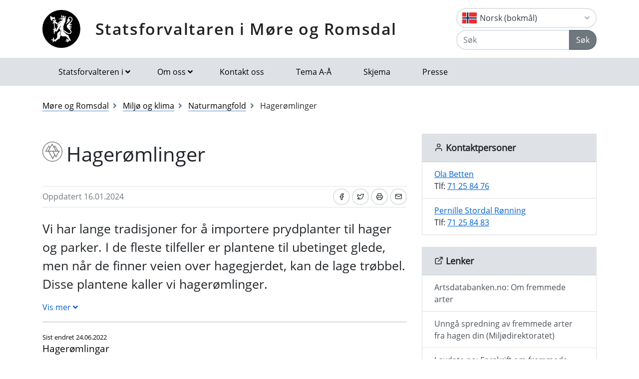

--- FILE ---
content_type: text/html; charset=utf-8
request_url: https://www.statsforvalteren.no/nb/More-og-Romsdal/Miljo-og-klima/Naturmangfold/Hageromlinger/
body_size: 8394
content:

<!DOCTYPE html>
<html class="no-js" lang="nb">
<head>
    <script>
        (function (m, a, z, e) {
            var s, t;
            try {
                t = m.sessionStorage.getItem('maze-us');
            } catch (err) { }
            if (!t) {
                t = new Date().getTime();
                try {
                    m.sessionStorage.setItem('maze-us', t);
                } catch (err) { }
            }
            s = a.createElement('script');
            s.src = z + '?apiKey=' + e;
            s.async = true;
            a.getElementsByTagName('head')[0].appendChild(s);
            m.mazeUniversalSnippetApiKey = e;
        })(window, document, 'https://snippet.maze.co/maze-universal-loader.js', '52ebff6f-1e77-4f82-8afc-35564823255c');
    </script>
    <meta charset="utf-8">
    <meta http-equiv="X-UA-Compatible" content="IE=edge">
    <meta name="viewport" content="initial-scale=1, shrink-to-fit=no, width=device-width">
    <meta name="title" content="Hager&#xF8;mlinger">
    <meta name="description" content="">
    <meta name="rating" content="General">
    <meta name="google-site-verification" content="dgWlVd2WjTao8guTRmFElF2APf5CIECefEnOxN5beO4">
    <meta property="og:title" content="Hagerømlinger"/>
<meta property="og:type" content="article"/>
<meta property="og:image" content="https://www.statsforvalteren.no/gfx/Statsforvalteren/logo.png"/>
<meta property="og:url" content="https://www.statsforvalteren.no/nb/More-og-Romsdal/Miljo-og-klima/Naturmangfold/Hageromlinger/"/>
<meta property="og:site_name" content="Statsforvaltaren i Møre og Romsdal"/>
<meta property="og:locale" content="nb_NO"/>
<meta name="twitter:title" content="Hagerømlinger"/>
<meta name="twitter:card" content="summary"/>
<meta name="twitter:image" content="https://www.statsforvalteren.no/gfx/Statsforvalteren/logo.png"/>
<meta name="twitter:url" content="https://www.statsforvalteren.no/nb/More-og-Romsdal/Miljo-og-klima/Naturmangfold/Hageromlinger/"/>
    <link rel="alternate" type="application/rss+xml" href="https://www.statsforvalteren.no/nb/More-og-Romsdal/Nyheter/rss" title="RSS for Statsforvaltaren i Møre og Romsdal" />
    <title>Hager&#xF8;mlinger | Statsforvaltaren i M&#xF8;re og Romsdal</title>
        <link rel="icon" type="image/x-icon" href="/gfx/Statsforvalteren/favicon.ico">
        <link rel="canonical" href="https://www.statsforvalteren.no/nb/more-og-romsdal/miljo-og-klima/naturmangfold/hageromlinger/" />
    <link type="text/css" rel="stylesheet" href="/css/Statsforvalteren/font-awesome-all.css?v=SxdNJBzRWCCg_ALGN9X5C5hpf6f235KNn12yJRRYj0k" />
    <link type="text/css" rel="stylesheet" href="/css/Statsforvalteren/application.css?v=rsG6zJcM0ZfJ1ddSBkTUwjvs2gIqYaELgPuZbn2WCxs" />
    <link type="text/css" rel="stylesheet" href="/css/Statsforvalteren/application-adaptions.css?v=5GvOkt1jpfSnVs16m8bQAJ2TV-wSCAYcYC9pRUHcljQ" />
    <link type="text/css" rel="stylesheet" href="/css/Statsforvalteren/vex.css?v=Iav9fX7fCM-PtiTgW-Xo-_K4YtoqVFlZw8graiTgQ-Q" />
    <link type="text/css" rel="stylesheet" href="/css/Statsforvalteren/vex-theme-default.css?v=9xPusawjFCdLwfXUtjIFCsyc-xz50HkoH9H0MvPhIEE" />
    <link type="text/css" rel="stylesheet" href="/css/Statsforvalteren/epiforms.css?v=lf2iyZbHCENoJng0pOyxTsa9s1dSE_JwQJq1XiEpSgc" />
    <script>
!function(T,l,y){var S=T.location,k="script",D="instrumentationKey",C="ingestionendpoint",I="disableExceptionTracking",E="ai.device.",b="toLowerCase",w="crossOrigin",N="POST",e="appInsightsSDK",t=y.name||"appInsights";(y.name||T[e])&&(T[e]=t);var n=T[t]||function(d){var g=!1,f=!1,m={initialize:!0,queue:[],sv:"5",version:2,config:d};function v(e,t){var n={},a="Browser";return n[E+"id"]=a[b](),n[E+"type"]=a,n["ai.operation.name"]=S&&S.pathname||"_unknown_",n["ai.internal.sdkVersion"]="javascript:snippet_"+(m.sv||m.version),{time:function(){var e=new Date;function t(e){var t=""+e;return 1===t.length&&(t="0"+t),t}return e.getUTCFullYear()+"-"+t(1+e.getUTCMonth())+"-"+t(e.getUTCDate())+"T"+t(e.getUTCHours())+":"+t(e.getUTCMinutes())+":"+t(e.getUTCSeconds())+"."+((e.getUTCMilliseconds()/1e3).toFixed(3)+"").slice(2,5)+"Z"}(),iKey:e,name:"Microsoft.ApplicationInsights."+e.replace(/-/g,"")+"."+t,sampleRate:100,tags:n,data:{baseData:{ver:2}}}}var h=d.url||y.src;if(h){function a(e){var t,n,a,i,r,o,s,c,u,p,l;g=!0,m.queue=[],f||(f=!0,t=h,s=function(){var e={},t=d.connectionString;if(t)for(var n=t.split(";"),a=0;a<n.length;a++){var i=n[a].split("=");2===i.length&&(e[i[0][b]()]=i[1])}if(!e[C]){var r=e.endpointsuffix,o=r?e.location:null;e[C]="https://"+(o?o+".":"")+"dc."+(r||"services.visualstudio.com")}return e}(),c=s[D]||d[D]||"",u=s[C],p=u?u+"/v2/track":d.endpointUrl,(l=[]).push((n="SDK LOAD Failure: Failed to load Application Insights SDK script (See stack for details)",a=t,i=p,(o=(r=v(c,"Exception")).data).baseType="ExceptionData",o.baseData.exceptions=[{typeName:"SDKLoadFailed",message:n.replace(/\./g,"-"),hasFullStack:!1,stack:n+"\nSnippet failed to load ["+a+"] -- Telemetry is disabled\nHelp Link: https://go.microsoft.com/fwlink/?linkid=2128109\nHost: "+(S&&S.pathname||"_unknown_")+"\nEndpoint: "+i,parsedStack:[]}],r)),l.push(function(e,t,n,a){var i=v(c,"Message"),r=i.data;r.baseType="MessageData";var o=r.baseData;return o.message='AI (Internal): 99 message:"'+("SDK LOAD Failure: Failed to load Application Insights SDK script (See stack for details) ("+n+")").replace(/\"/g,"")+'"',o.properties={endpoint:a},i}(0,0,t,p)),function(e,t){if(JSON){var n=T.fetch;if(n&&!y.useXhr)n(t,{method:N,body:JSON.stringify(e),mode:"cors"});else if(XMLHttpRequest){var a=new XMLHttpRequest;a.open(N,t),a.setRequestHeader("Content-type","application/json"),a.send(JSON.stringify(e))}}}(l,p))}function i(e,t){f||setTimeout(function(){!t&&m.core||a()},500)}var e=function(){var n=l.createElement(k);n.src=h;var e=y[w];return!e&&""!==e||"undefined"==n[w]||(n[w]=e),n.onload=i,n.onerror=a,n.onreadystatechange=function(e,t){"loaded"!==n.readyState&&"complete"!==n.readyState||i(0,t)},n}();y.ld<0?l.getElementsByTagName("head")[0].appendChild(e):setTimeout(function(){l.getElementsByTagName(k)[0].parentNode.appendChild(e)},y.ld||0)}try{m.cookie=l.cookie}catch(p){}function t(e){for(;e.length;)!function(t){m[t]=function(){var e=arguments;g||m.queue.push(function(){m[t].apply(m,e)})}}(e.pop())}var n="track",r="TrackPage",o="TrackEvent";t([n+"Event",n+"PageView",n+"Exception",n+"Trace",n+"DependencyData",n+"Metric",n+"PageViewPerformance","start"+r,"stop"+r,"start"+o,"stop"+o,"addTelemetryInitializer","setAuthenticatedUserContext","clearAuthenticatedUserContext","flush"]),m.SeverityLevel={Verbose:0,Information:1,Warning:2,Error:3,Critical:4};var s=(d.extensionConfig||{}).ApplicationInsightsAnalytics||{};if(!0!==d[I]&&!0!==s[I]){var c="onerror";t(["_"+c]);var u=T[c];T[c]=function(e,t,n,a,i){var r=u&&u(e,t,n,a,i);return!0!==r&&m["_"+c]({message:e,url:t,lineNumber:n,columnNumber:a,error:i}),r},d.autoExceptionInstrumented=!0}return m}(y.cfg);function a(){y.onInit&&y.onInit(n)}(T[t]=n).queue&&0===n.queue.length?(n.queue.push(a),n.trackPageView({})):a()}(window,document,{src: "https://js.monitor.azure.com/scripts/b/ai.2.gbl.min.js", crossOrigin: "anonymous", cfg: {instrumentationKey: 'effe446a-4ae7-4359-9cb0-06924e404566', disableCookiesUsage: false }});
</script>

    <!-- Hotjar Tracking Code for https://www.statsforvalteren.no -->
    <script>
        (function (h, o, t, j, a, r) {
            h.hj = h.hj || function () { (h.hj.q = h.hj.q || []).push(arguments) };
            h._hjSettings = { hjid: 5086851, hjsv: 6 };
            a = o.getElementsByTagName('head')[0];
            r = o.createElement('script'); r.async = 1;
            r.src = t + h._hjSettings.hjid + j + h._hjSettings.hjsv;
            a.appendChild(r);
        })(window, document, 'https://static.hotjar.com/c/hotjar-', '.js?sv=');
    </script>
</head>
<body data-spy="scroll" data-target="#list-nav">
    
    
            
<header class="py-3 d-print-none">
    <div class="container">
        <div class="header-container d-flex flex-wrap flex-md-nowrap justify-content-between align-items-center">
            <div class="header-logo-container">
                <a href="/nb/More-og-Romsdal/" class="logo">Statsforvaltaren i M&#xF8;re og Romsdal</a>
            </div>
            <div class="ml-auto">
                    <div class="dropdown">
                        <button class="btn btn-outline-light text-dark text-left w-100 flag flag-no" type="button" data-toggle="dropdown" aria-haspopup="true" aria-expanded="false">
                            <div class="header-container d-flex justify-content-between align-items-center">
                                Norsk (bokm&#xE5;l) <i class="fa fa-angle-down pl-1"></i>
                            </div>
                        </button>
                        <div class="dropdown-menu dropdown-menu-right">
                                <a class="dropdown-item flag flag-gb" href="/en/More-og-Romsdal/" onclick="setLangCookie('en')">English</a>
                                <a class="dropdown-item flag flag-no" href="/nn/More-og-Romsdal/Miljo-og-klima/Naturmangfald/Hageromlingar/" onclick="setLangCookie('nn')">Norsk (nynorsk)</a>
                                <a class="dropdown-item flag flag-sa" href="/se/More-og-Romsdal/" onclick="setLangCookie('se')">Davvis&#xE1;megiella</a>
                                <a class="dropdown-item flag flag-sa" href="/sma/More-jih-Romsdalen/" onclick="setLangCookie('sma')">&#xC5;arjelsaemiengiele</a>
                        </div>
                    </div>
<form action="/nb/More-og-Romsdal/sok-tema/" class="input-group" method="get" role="search">                        <div class="input-group mt-1">
                            <input type="text" name="q" class="form-control header-search-input" placeholder="Søk" aria-label="Søk">
                            <div class="input-group-append">
                                <button class="btn btn-secondary" type="submit">Søk</button>
                            </div>
                        </div>
</form>            </div>
        </div>
    </div>
</header>
        
<nav class="navbar navbar-expand-lg navbar-light bg-light d-print-none">
    <div class="container">
        <button class="navbar-toggler float-right" type="button" data-toggle="collapse" data-target="#navbarSupportedContent" aria-controls="navbarSupportedContent" aria-expanded="false" aria-label="Åpne navigasjon">
            <span class="navbar-toggler-icon"></span>
        </button>
        <div class="collapse navbar-collapse" id="navbarSupportedContent">
            <ul class="navbar-nav mr-auto">
                    <li class="nav-item dropdown mega-dropdown">
                        <a class="nav-link dropdown-toggle" href="javascript:void(0);" id="navbarDropdown-1" role="button" data-toggle="dropdown" aria-haspopup="true" aria-expanded="false">Statsforvalteren i</a>
                        <div class="dropdown-menu mega-menu row" aria-labelledby="navbarDropdown-1">
                            <div class="container">
                                <div class="row py-3">
                                        <div class="d-flex mb-2 col-lg-4"><a class="link align-self-start py-1" href="/portal/" ><i class="fe fe-chevron-right"></i>Statsforvalteren.no</a></div>
                                        <div class="d-flex mb-2 col-lg-4"><a class="link align-self-start py-1" href="/agder/" ><i class="fe fe-chevron-right"></i>Agder</a></div>
                                        <div class="d-flex mb-2 col-lg-4"><a class="link align-self-start py-1" href="/innlandet/" ><i class="fe fe-chevron-right"></i>Innlandet</a></div>
                                        <div class="d-flex mb-2 col-lg-4"><a class="link align-self-start py-1" href="/More-og-Romsdal/" ><i class="fe fe-chevron-right"></i>M&#xF8;re og Romsdal</a></div>
                                        <div class="d-flex mb-2 col-lg-4"><a class="link align-self-start py-1" href="/Nordland/" ><i class="fe fe-chevron-right"></i>Nordland</a></div>
                                        <div class="d-flex mb-2 col-lg-4"><a class="link align-self-start py-1" href="/Rogaland/" ><i class="fe fe-chevron-right"></i>Rogaland</a></div>
                                        <div class="d-flex mb-2 col-lg-4"><a class="link align-self-start py-1" href="/troms-finnmark/" ><i class="fe fe-chevron-right"></i>Troms og Finnmark</a></div>
                                        <div class="d-flex mb-2 col-lg-4"><a class="link align-self-start py-1" href="/Trondelag/" ><i class="fe fe-chevron-right"></i>Tr&#xF8;ndelag</a></div>
                                        <div class="d-flex mb-2 col-lg-4"><a class="link align-self-start py-1" href="/vestfold-og-telemark/" ><i class="fe fe-chevron-right"></i>Vestfold og Telemark</a></div>
                                        <div class="d-flex mb-2 col-lg-4"><a class="link align-self-start py-1" href="/vestland/" ><i class="fe fe-chevron-right"></i>Vestland</a></div>
                                        <div class="d-flex mb-2 col-lg-4"><a class="link align-self-start py-1" href="/ostfold-buskerud-oslo-og-akershus/" ><i class="fe fe-chevron-right"></i>&#xD8;stfold, Buskerud, Oslo og Akershus</a></div>
                                </div>
                            </div>
                        </div>
                    </li>
                            <li class="nav-item dropdown mega-dropdown">
                                <a class="nav-link dropdown-toggle" href="javascript:void(0);" id="navbarDropdown-2" role="button" data-toggle="dropdown" aria-haspopup="true" aria-expanded="false">Om oss</a>
                                <div class="dropdown-menu mega-menu row" aria-labelledby="navbarDropdown-2">
                                    <div class="container">
                                        <div class="row py-3">
                                                <div class="d-flex mb-2 col-4"><a class="link align-self-start py-1" href="/nb/More-og-Romsdal/Om-oss/" ><i class="fe fe-chevron-right"></i>Om oss</a></div>
                                                <div class="d-flex mb-2 col-4"><a class="link align-self-start py-1" href="/nb/More-og-Romsdal/Om-oss/Kontakt-oss/" ><i class="fe fe-chevron-right"></i>Kontakt oss</a></div>
                                                <div class="d-flex mb-2 col-4"><a class="link align-self-start py-1" href="/nb/More-og-Romsdal/Om-oss/Hvem-er-statsforvaltar/" ><i class="fe fe-chevron-right"></i>Kven er Statsforvaltar?</a></div>
                                                <div class="d-flex mb-2 col-4"><a class="link align-self-start py-1" href="/nb/More-og-Romsdal/Om-oss/Tilsette/" ><i class="fe fe-chevron-right"></i>Tilsette</a></div>
                                                <div class="d-flex mb-2 col-4"><a class="link align-self-start py-1" href="/nb/More-og-Romsdal/Om-oss/Organisasjonen/" ><i class="fe fe-chevron-right"></i>Organisasjonen</a></div>
                                                <div class="d-flex mb-2 col-4"><a class="link align-self-start py-1" href="/nb/More-og-Romsdal/Om-oss/Presserom/" ><i class="fe fe-chevron-right"></i>Presse</a></div>
                                                <div class="d-flex mb-2 col-4"><a class="link align-self-start py-1" href="/nb/More-og-Romsdal/Om-oss/Historie/" ><i class="fe fe-chevron-right"></i>Historie</a></div>
                                                <div class="d-flex mb-2 col-4"><a class="link align-self-start py-1" href="/nb/More-og-Romsdal/Skjema1/" ><i class="fe fe-chevron-right"></i>Skjema</a></div>
                                                <div class="d-flex mb-2 col-4"><a class="link align-self-start py-1" href="/nb/More-og-Romsdal/Om-oss/Publikasjonar/" ><i class="fe fe-chevron-right"></i>Publikasjonar</a></div>
                                                <div class="d-flex mb-2 col-4"><a class="link align-self-start py-1" href="/nb/More-og-Romsdal/Om-oss/Postjournal/" ><i class="fe fe-chevron-right"></i>Postjournal</a></div>
                                                <div class="d-flex mb-2 col-4"><a class="link align-self-start py-1" href="/nb/More-og-Romsdal/Om-oss/podkast---for-folk-og-natur/" ><i class="fe fe-chevron-right"></i>Podkast - For folk og natur</a></div>
                                                <div class="d-flex mb-2 col-4"><a class="link align-self-start py-1" href="/nb/More-og-Romsdal/Om-oss/vil-du-jobbe-hos-oss/" ><i class="fe fe-chevron-right"></i>Vil du jobbe hos oss?</a></div>
                                        </div>
                                    </div>
                                </div>
                            </li>
                            <li class="nav-item"><a class="nav-link" href="/nb/More-og-Romsdal/Om-oss/Kontakt-oss/" >Kontakt oss</a></li>
                            <li class="nav-item"><a class="nav-link" href="/nb/More-og-Romsdal/Tema-A-A/" >Tema A-&#xC5;</a></li>
                            <li class="nav-item"><a class="nav-link" href="/nb/More-og-Romsdal/Skjema1/" >Skjema</a></li>
                            <li class="nav-item"><a class="nav-link" href="/nb/More-og-Romsdal/Om-oss/Presserom/" >Presse</a></li>
            </ul>
        </div>
    </div>
</nav>
    
        

    <div class="container mt-3">
        <nav class="breadcrumbs bootstrap hidden-sm-down">
            <ol class="breadcrumb" vocab="http://schema.org/" typeof="BreadcrumbList">
                    <li class="breadcrumb-item" property="itemListElement" typeof="ListItem">
                            <a class="link" property="item" typeof="WebPage" href="/nb/More-og-Romsdal/" >
                                <span property="name">M&#xF8;re og Romsdal</span>
                                <meta property="position" content="2" />
                            </a>
                    </li>
                    <li class="breadcrumb-item" property="itemListElement" typeof="ListItem">
                            <a class="link" property="item" typeof="WebPage" href="/nb/More-og-Romsdal/Miljo-og-klima/" >
                                <span property="name">Milj&#xF8; og klima</span>
                                <meta property="position" content="3" />
                            </a>
                    </li>
                    <li class="breadcrumb-item" property="itemListElement" typeof="ListItem">
                            <a class="link" property="item" typeof="WebPage" href="/nb/More-og-Romsdal/Miljo-og-klima/Naturmangfold/" >
                                <span property="name">Naturmangfold</span>
                                <meta property="position" content="4" />
                            </a>
                    </li>
                    <li class="breadcrumb-item breadcrumb-item-active" property="itemListElement" typeof="ListItem">
                            <span property="name">Hager&#xF8;mlinger</span>
                            <meta property="position" content="5" />
                    </li>
            </ol>
        </nav>
    </div>


<main aria-label="Content">
    <div class="container">
        <div class="row">
            <div class="col-lg-8">
                <h1 class="page-header icon-nature"><span >Hager&#xF8;mlinger</span></h1>
                
        


                
        



                
        



                <div class="border-top border-bottom py-1 mb-4 d-flex">
                    <div class="mr-auto py-1"><span class="text-secondary">Oppdatert 16.01.2024</span></div>
                    
<nav class="nav ml-auto d-print-none">
            <a href="https://www.facebook.com/sharer/sharer.php?u=https://www.statsforvalteren.no/nb/More-og-Romsdal/Miljo-og-klima/Naturmangfold/Hageromlinger/" class="btn btn-sm btn-outline-light mr-1" aria-label="Del på Facebook"><i class="fe fe-facebook"></i></a>
            <a href="https://twitter.com/share?text=Hager&#xF8;mlinger&url=https://www.statsforvalteren.no/nb/More-og-Romsdal/Miljo-og-klima/Naturmangfold/Hageromlinger/" class="btn btn-sm btn-outline-light mr-1" aria-label="Del på Twitter"><i class="fe fe-twitter"></i></a>
        <a href="javascript:window.print();" class="btn btn-sm btn-outline-light mr-1" aria-label="Skriv ut"><i class="fe fe-printer"></i></a>
            <a href="mailto:?subject=Hager&#xF8;mlinger&amp;body=https://www.statsforvalteren.no/nb/More-og-Romsdal/Miljo-og-klima/Naturmangfold/Hageromlinger/" class="btn btn-sm btn-outline-light" aria-label="Del på e-post"><i class="fe fe-mail"></i></a>
</nav>
                </div>
                    <div class="lead">
                        <p>Vi har lange tradisjoner for å importere prydplanter til hager og parker. I de fleste tilfeller er plantene til ubetinget glede, men når de finner veien over hagegjerdet, kan de lage trøbbel. Disse plantene kaller vi hagerømlinger.&nbsp;</p>
                    </div>
                    <div class="article collapse" id="viewdetails">
                        <p>Mange importerte hageplanter har egenskaper som gj&oslash;r at de konkurrerer ut andre planter, de er hardf&oslash;re og de formerer seg raskt. Dette er gode egenskaper i et blomsterbed, men i vill natur fortrenger de stedegne artene og skaper monokulturer fremfor biologisk mangfold.</p>
<h2>Statsforvalterens rolle</h2>
<p>Statsforvalteren veileder og samordner tiltak mot fremmede skadelige arter. Mange fylker har utarbeidet regionale handlingsplaner mot fremmede arter og informasjonsbrosjyrer om hager&oslash;mlinger.</p>
<h2>Kort om regelverket</h2>
<p><a href="https://lovdata.no/dokument/SF/forskrift/2015-06-19-716">Forskrift om fremmede organismer</a> gj&oslash;r det lettere &aring; forhindre at fremmede skadelige arter kommer inn i landet, og at de sprer seg ut i naturen og truer naturmangfoldet. Det er forbudt &aring; importere, selge og plante en del hageplanter. Som hovedregel m&aring; man ha tillatelse fra Milj&oslash;direktoratet for &aring; sette ut fremmede arter i naturen, i parker og i dyrkede omr&aring;der.</p>
<h2>L&aelig;r mer</h2>
<p>Vi har samlet en del nyttige lenker om temaet hager&oslash;mlinger. Flere statsforvaltere har laget egne brosjyrer om hager&oslash;mlinger, mange har ogs&aring; handlingsplaner der artene som er de st&oslash;rste utfordringene i fylket, er omtalt.</p>
                    </div>
                        <p class="btn-center">
                            <a href="javascript:void(0);" class="btn-fm toggle-text" data-toggle="collapse" data-target="#viewdetails">
                                <span>Vis mer</span><span class="hidden">Slå sammen</span> <i class="fa fa-angle-down"></i>
                            </a>
                        </p>
                

                    <hr class="news-divider" />
                    <section class="news content-pad robots-nocontent">
                        

        <a href="/nb/More-og-Romsdal/Miljo-og-klima/Naturmangfold/Hageromlinger/hageromlingar2/"  class="article-small bg-icon mh-100">
                <span class="small">Sist endret 24.06.2022</span>
            <h3 class="title-3">Hager&#xF8;mlingar</h3>
            <p>Framande, skadelege planteartar er ein viktig &aring;rsak til tap av naturmangfald i norsk natur. Mange av desse plantane er "r&oslash;mlingar" fr&aring; hagane v&aring;re, derfor blir dei ofte kalla hager&oslash;mlingar.</p>
        </a>
            <hr />

                    </section>
            </div>
            <div class="col-lg-4 d-print-none">
                
        

        <div class="card bg-light border-light">
            <div class="card-header title-3 title-bold">
                <h2 class="card-title"><i class="fe fe-user"></i> Kontaktpersoner</h2>
            </div>
            <ul class="list-group list-group-flush">
        <li class="list-group-item">
            <a href="#" key="-JL3Gp0eQUChnEwAcs794v8OPKyRuiY1Zl26Xj_@kVWTq.xHgBbad5fMN r+zmto%FDISP%wUAWiY.aCr6Kjt1VjJZA.zTtSlJ5" class="xxemxx" title="Send e-post: Ola Betten">Ola Betten</a>
                <br />
Tlf: <a href="tel:+4771258476">71 25 84 76</a>        </li>
        <li class="list-group-item">
            <a href="#" key="-JL3Gp0eQUChnEwAcs794v8OPKyRuiY1Zl26Xj_@kVWTq.xHgBbad5fMN r+zmto%FDISVqRa-p0b42k+zUtY8JHjBpT5BEqR 3Mph.EF" class="xxemxx" title="Send e-post: Pernille Stordal Rønning">Pernille Stordal Rønning</a>
                <br />
Tlf: <a href="tel:+4771258483">71 25 84 83</a>        </li>
            </ul>
        </div>


                
        

        <div class="card bg-light border-light">
            <div class="card-header title-3 title-bold">
                <h2 class="card-title"><i class="fe fe-external-link"></i> Lenker</h2>
            </div>
            <div class="list-group list-group-flush">
                        <a href="https://www.artsdatabanken.no/fremmedearter" class="list-group-item list-group-item-action" >Artsdatabanken.no: Om fremmede arter</a>
                        <a href="https://www.miljodirektoratet.no/ansvarsomrader/arter-naturtyper/fremmede-arter/unnga-spredning-av-fremmede-arter-fra-hagen-din/" class="list-group-item list-group-item-action" >Unng&#xE5; spredning av fremmede arter fra hagen din (Milj&#xF8;direktoratet)</a>
                        <a href="https://lovdata.no/dokument/SF/forskrift/2015-06-19-716" class="list-group-item list-group-item-action" >Lovdata.no: Forskrift om fremmede organismer</a>
                        <a href="https://lovdata.no/dokument/SF/forskrift/2012-05-25-460" class="list-group-item list-group-item-action" >Lovdata.no: Forskrift om utsetting av utenlandske treslag</a>
                        <a href="https://lovdata.no/dokument/NL/lov/2009-06-19-100" class="list-group-item list-group-item-action" >Lovdata.no: Naturmangfoldloven</a>
            </div>
        </div>


                
<div><div>
        
        <div class="card">
            <div class="card-header">
                <h2 class="card-title">Fakta</h2>
            </div>
            <div class="card-body">
                
<p><strong>Fremmed art:</strong> En art som er innf&oslash;rt til stedet, tilsiktet eller utilsiktet, men som opprinnelig h&oslash;rer hjemme et annet sted. De aller fleste gj&oslash;r ingen skade, men noen p&aring;virker det biologiske mangfoldet negativt.</p>
<p><strong>Hager&oslash;mling:</strong> Hageplante som har forvillet seg ut i naturen og etablert seg der. Mange sprer seg ekstremt raskt og fortrenger stedegen natur.</p>
<p><strong>Forbudsliste:</strong> Liste over arter det er forbudt &aring; selge og plante.</p>
            </div>
        </div>

</div></div>
            </div>
        </div>
    </div>
</main>

        
<footer class="footer content d-print-none">
    <div class="container">
        <div class="row">
            <div class="col-lg-4">
                <p class="h3 title-2"><a href="/nb/More-og-Romsdal/">Statsforvaltaren i M&#xF8;re og Romsdal</a></p>
            </div>
            <div class="col-lg-4">
                
<p>Fant du ikke det du lette etter? <a href="/nb/More-og-Romsdal/Skjema/Tilbakemelding-pa-nettsidene-vare/">Gi oss tilbakemelding.</a></p>
<p>Julsundveien 9, Postboks 2520,&nbsp;6404 Molde.</p>
<p>Telefon: 71 25 84 00<br /><a href="mailto:sfmrpost@statsforvalteren.no">sfmrpost@statsforvalteren.no</a><br />Organisasjonsnummer: 974764067</p>
<p>Ansvarlig redakt&oslash;r: Else-May Norderhus<br />Nettredakt&oslash;r: <a href="mailto:lessa@statsforvalteren.no">Lena Skattum Sandvik</a></p>
<p><a href="/nb/portal/Om-oss/Personvern/">Personvernerkl&aelig;ring</a><br /><a href="https://uustatus.no/nb/erklaringer/publisert/3603430b-6b15-41e4-9b13-ea13321a42c5">Tilgjengelighetserkl&aelig;ring</a></p>
<p><a href="https://skjema.no/SF/melding">Sikker melding til statsforvalteren&nbsp;</a><br />Dette er et skjema som krever innlogging m/MinID eller BankID. Det kan brukes til &aring; sende meldinger eller til &aring; ettersende dokumentasjon p&aring; en sikker m&aring;te.</p>
<p><a href="https://srf.apps.altinn.no/srf/melding-til-statsforvalteren/">Sikker melding til vergem&aring;l</a><br />Dette skjemaet kan du bruke dersom du vil sende en melding til vergem&aring;lsavdelingen v&aring;r.</p>
            </div>
            <div class="col-lg-4">
                    <select class="custom-select" onChange="window.location.href = this.value" aria-label="Statsforvalteren i">
                            <option value="/portal/">Statsforvalteren.no</option>
                            <option value="/agder/">Agder</option>
                            <option value="/innlandet/">Innlandet</option>
                            <option value="/More-og-Romsdal/" selected="selected">M&#xF8;re og Romsdal</option>
                            <option value="/Nordland/">Nordland</option>
                            <option value="/Rogaland/">Rogaland</option>
                            <option value="/troms-finnmark/">Troms og Finnmark</option>
                            <option value="/Trondelag/">Tr&#xF8;ndelag</option>
                            <option value="/vestfold-og-telemark/">Vestfold og Telemark</option>
                            <option value="/vestland/">Vestland</option>
                            <option value="/ostfold-buskerud-oslo-og-akershus/">&#xD8;stfold, Buskerud, Oslo og Akershus</option>
                    </select>
            </div>
        </div>
    </div>
</footer>
    <script src="/js/Statsforvalteren/application.js?v=bNFuOyYU6CVV7wUvqgdrn8qjnRTi9Sf3JkOJpNJdfnw"></script>
    <script src="/js/Statsforvalteren/projectApp.js?v=-ZvzzfX3sfKwcbxZKYZWxD0TTxRkK3mNPhQj9eoJ1sA"></script>
    <script src="/js/Statsforvalteren/vex.combined.js?v=PIsmkFxS_t51oDRQYE1DTBYE0ycV-vjkCYZEGatb830"></script>
    <script src="/js/JwPlayer/jwplayer.imageshop.js" async="async"></script>
    <script defer="defer" src="/Util/Find/epi-util/find.js"></script>
<script>
document.addEventListener('DOMContentLoaded',function(){if(typeof FindApi === 'function'){var api = new FindApi();api.setApplicationUrl('/');api.setServiceApiBaseUrl('/find_v2/');api.processEventFromCurrentUri();api.bindWindowEvents();api.bindAClickEvent();api.sendBufferedEvents();}})
</script>

    <script async src="https://siteimproveanalytics.com/js/siteanalyze_6082938.js"></script>
</body>
</html>